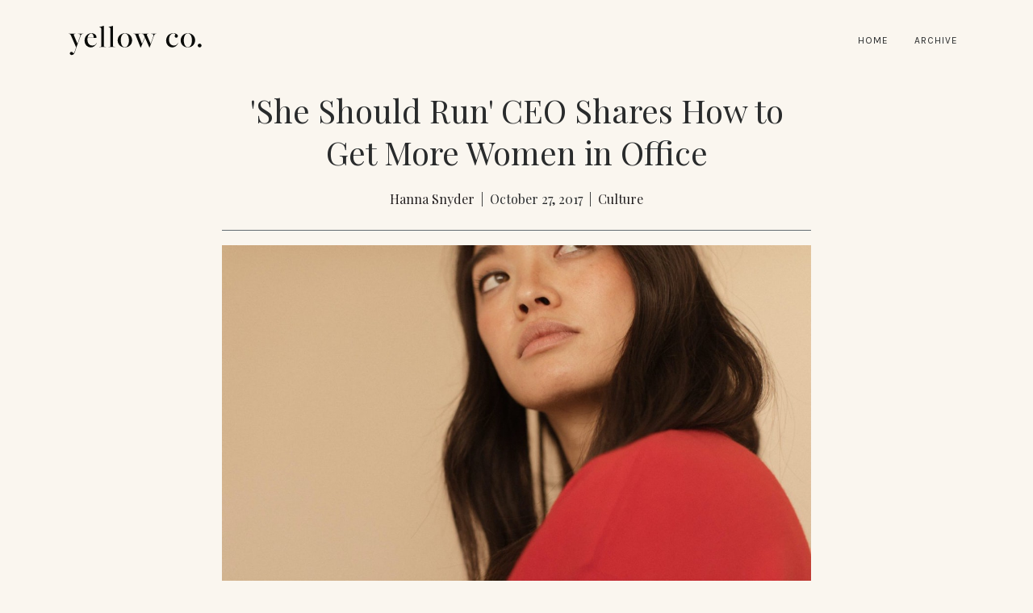

--- FILE ---
content_type: text/html
request_url: https://archive.yellowco.co/blog/2017/10/27/she-should-run-ceo-more-women-elected-office/
body_size: 7500
content:
<!DOCTYPE html>
<html lang="en">
  <head>
    <meta charset="utf-8" />
    <meta name="viewport" content="width=device-width, initial-scale=1" />
    <meta name="p:domain_verify" content="6b928039653f41bf9843db058b606f39" />
    
  <!-- Google Tag Manager -->
  <script>(function(w,d,s,l,i){w[l]=w[l]||[];w[l].push({'gtm.start':
  new Date().getTime(),event:'gtm.js'});var f=d.getElementsByTagName(s)[0],
  j=d.createElement(s),dl=l!='dataLayer'?'&l='+l:'';j.async=true;j.src=
  'https://www.googletagmanager.com/gtm.js?id='+i+dl;f.parentNode.insertBefore(j,f);
  })(window,document,'script','dataLayer','GTM-TRRZWRG');</script>
  <!-- End Google Tag Manager -->

 <link type="application/atom+xml" rel="alternate" href="https://yellowco.co/feed.xml" title="Yellow Co." /> <!-- Begin Jekyll SEO tag v2.5.0 -->
<meta name="generator" content="Jekyll v3.8.4" />
<meta property="og:title" content="‘She Should Run’ CEO Shares How to Get More Women in Office" />
<meta name="author" content="Hanna Snyder" />
<meta property="og:locale" content="en_US" />
<meta name="description" content="Perhaps more than ever, we can see a dire need for unity, diversity, and genuine collaboration in our nation’s political offices." />
<meta property="og:description" content="Perhaps more than ever, we can see a dire need for unity, diversity, and genuine collaboration in our nation’s political offices." />
<link rel="canonical" href="https://yellowco.co/blog/2017/10/27/she-should-run-ceo-more-women-elected-office/" />
<meta property="og:url" content="https://yellowco.co/blog/2017/10/27/she-should-run-ceo-more-women-elected-office/" />
<meta property="og:site_name" content="Yellow Co." />
<meta property="og:image" content="https://yellow-blog-images.imgix.net/2017/10/0P7A9534-1320x880.jpg" />
<meta property="og:type" content="article" />
<meta property="article:published_time" content="2017-10-27T04:00:47-07:00" />
<script type="application/ld+json">
{"description":"Perhaps more than ever, we can see a dire need for unity, diversity, and genuine collaboration in our nation’s political offices.","author":{"@type":"Person","name":"Hanna Snyder"},"@type":"BlogPosting","url":"https://yellowco.co/blog/2017/10/27/she-should-run-ceo-more-women-elected-office/","image":"https://yellow-blog-images.imgix.net/2017/10/0P7A9534-1320x880.jpg","headline":"‘She Should Run’ CEO Shares How to Get More Women in Office","dateModified":"2017-10-27T04:00:47-07:00","datePublished":"2017-10-27T04:00:47-07:00","mainEntityOfPage":{"@type":"WebPage","@id":"https://yellowco.co/blog/2017/10/27/she-should-run-ceo-more-women-elected-office/"},"@context":"http://schema.org"}</script>
<!-- End Jekyll SEO tag -->
 
    <link
      rel="apple-touch-icon"
      sizes="180x180"
      href="/favicons/apple-touch-icon.png"
    />
    <link
      rel="icon"
      type="image/png"
      sizes="32x32"
      href="/favicons/favicon-32x32.png"
    />
    <link
      rel="icon"
      type="image/png"
      sizes="16x16"
      href="/favicons/favicon-16x16.png"
    />
    <link rel="manifest" href="/favicons/manifest.json" />
    <link
      rel="mask-icon"
      href="/favicons/safari-pinned-tab.svg"
      color="#f6ea48"
    />
    <meta name="apple-mobile-web-app-title" content="Yellow Co." />
    <meta name="application-name" content="Yellow Co." />
    <meta name="theme-color" content="#ffffff" />
    <title>
       'She Should Run' CEO Shares How to Get More Women in Office | Yellow Co. 
    </title>
    <link
      href="/assets/stylesheets/public.css?1580286864985023798"
      rel="stylesheet"
      type="text/css"
    />
  </head>
  <body class="">
    
  <!-- Google Tag Manager (noscript) -->
  <noscript><iframe src="https://www.googletagmanager.com/ns.html?id=GTM-TRRZWRG" height="0" width="0" style="display:none;visibility:hidden"></iframe></noscript>
  <!-- End Google Tag Manager (noscript) -->

 <a id="top"></a> <header>
  <div class="container">
    <div class="row">
      <div class="col-sm-12 hidden-xs">
        <nav class="navbar navbar-toggleable-sm navbar-light nav-site" role="navigation">
  <button type="button" class="navbar-toggler navbar-toggler-right">
    <small>MENU</small> &#9776;
  </button>
  <a class="navbar-brand _no-underline" href="https://yellowco.co">
    <img src="/assets/images/yellow-wordmark.svg" alt="Yellow Co.">
  </a>
  <ul class="nav navbar-nav ml-auto my-auto">
    
    <li class="nav-item">
      <a href="https://yellowco.co" class="nav-link">
        Home
      </a>
    </li>
    
    <li class="nav-item">
      <a href="/" class="nav-link">
        Archive
      </a>
    </li>
    
  </ul>
</nav>

      </div>
    </div>
  </div>
</header>

<main id="content" class="content">
  <div class="container mb-3">
  <div class="row">
    <div class="col-12">
      <div class="row justify-content-center">
  <section class="post col-12 col-md-10 col-lg-8">
    <header class="text-center">
      <h1 class="post-title">'She Should Run' CEO Shares How to Get More Women in Office</h1>
      <p class="post-date">
        <a href="/author/hanna-snyder" class="no-underline">Hanna Snyder</a>
        &nbsp;|&nbsp;
        October 27, 2017
        &nbsp;|&nbsp;
        
          <a href="/blog/category/culture" class="no-underline">
            Culture
          </a>
        
      </p>
    </header>
    
      <img src="https://yellow-blog-images.imgix.net/2017/10/0P7A9534-1320x880.jpg?w=1200&fit=crop" class="img-fluid mb-4" />
    
    <div class="post-text">
      <p>Perhaps more than ever, we can see a dire need for unity, diversity, and genuine
collaboration in our nation’s political offices.</p>

<!-- more -->

<p>While strides have been made towards women being further represented in elected
office, there is no doubt we still have a long way to go to close the gender
gap. <a href="http://www.sheshouldrun.org/meet_the_staff">Erin Loos Cutraro</a>, Founder
and CEO of <a href="http://www.sheshouldrun.org/">She Should Run</a>, resolved to make this
gap much narrower. The non-partisan, non-profit organization she started has a
mission to grow the amount of women running for office in the US through both
community and multiple programs they offer. They dream to see women of all
political leanings, ethnicities, and backgrounds come together to support one
another and have equal opportunity to be leaders. Read more on how She Should
Run is changing the culture of women in politics in our interview with Erin!</p>

<h4 id="can-you-share-about-the-mission-behind-she-should-run"><strong>Can you share about the mission behind <a href="http://www.sheshouldrun.org/">She Should Run</a>?</strong></h4>

<p>The mission of <a href="http://www.sheshouldrun.org/">She Should Run</a> is to expand the
talent pool of women running for office in the United States by providing
community, resources, and growth opportunities for aspiring political leaders.
She Should Run is the first step; a place where women can feel inspired to run
for public office one day. Our
<a href="http://www.sheshouldrun.org/ask">Ask a Woman to Run</a> tool provides a way for
individuals to tell us about great women leaders they know who should consider a
run for office.</p>

<p>Additionally, our first-of-its-kind
<a href="http://www.sheshouldrun.org/Incubator">She Should Run Incubator</a> offers
resources and a community that meets women where they are in their paths to
elected leadership. We listen to our members and work with them to overcome
roadblocks that prevent them from running for office. The Incubator’s unique
approach focuses our members on why they want to run and the impact they’ll make
in elected office. And, we demystify resources available once women in our
community have made the decision to run.</p>

<h4 id="your-major-goal-is-to-have-250000-women-running-for-elected-office-by-2030-where-are-we-at-now-in-2017-and-what-will-it-take-to-get-there"><strong>Your major goal is to have 250,000 women running for elected office by 2030. Where are we at now in 2017, and what will it take to get there?</strong></h4>

<p>Since the 2016 election, over 15,000 women have raised their hands and become
part of She Should Run’s programs. Our
<a href="http://www.sheshouldrun.org/take-action">250k by 2030 campaign</a> outlines six
ways people can assist in increasing the number of women running for the nearly
500,000 elected offices in the United States by:</p>

<ul>
  <li>Asking a woman in your life to run for office and telling her why you think
she would be a great leader</li>
  <li>Offering to be a mentor to a woman who’s considering running for office</li>
  <li>Offering expertise if you have experience with campaigns/public office</li>
  <li>Organizing community training to inspire women to run</li>
  <li>Hosting a fundraiser to support She Should Run’s mission</li>
  <li>Donating to She Should Run to support the next generation of women leaders</li>
</ul>

<h3 id="it-will-take-people-from-various-backgrounds-coming-together-to-support-women-in-their-community-to-achieve-this-goal-and-close-the-gender-gap-in-politics-">**It will take people from various backgrounds coming together to support women in their community to achieve this goal and close the gender gap in politics. **</h3>

<p><img src="https://yellow-blog-images.imgix.net/2017/10/0P7A9587-Edit.jpg" alt="‘SHE SHOULD RUN’ CEO SHARES WHAT YOU CAN DO TODAY TO GET MORE WOMEN IN ELECTED OFFICE - YELLOW CO. " /></p>

<h4 id="what-do-you-believe-are-the-main-contributors-to-the-gender-gap-in-leadership-and-politics"><strong>What do you believe are the main contributors to the gender gap in leadership and politics?</strong></h4>

<p>Overall, many women do not feel that they are qualified or prepared to run for
office . There are many barriers that contribute to this confidence gap in their
qualifications, such as sexism or lack of access to resources and networks that
are critical for an effective campaign. For example, most local political
parties are headed by gatekeepers who, when ready to recruit candidates, will
recruit within their own inner circle which is typically comprised of other men.</p>

<p>Also, women are generally held to a higher standard, by themselves and others,
than men when it comes to leadership, and judged more harshly when it comes to
their looks or personal lives. Women are often expected to strike a balance
between proving they are competent enough for the job, but also still likable
enough.</p>

<h4 id="what-are-the-main-things-that-hold-a-woman-who-wants-to-run-for-office-back"><strong>What are the main things that hold a woman who wants to run for office back?</strong></h4>

<p>Women can underestimate themselves and experience quite a bit of imposter
syndrome; a pervasive feeling of doubt despite evidence to the contrary. They
will cite not having enough experience, or not feeling fully prepared to run for
office compared to their male counterparts who will wake up and decide to run
for office even if they are lacking credentials.</p>

<h3 id="often-women-will-not-run-for-office-until-asked-to-by-someone-in-their-community-who-believes-in-them"><strong>Often, women will not run for office until asked to by someone in their community who believes in them.</strong></h3>

<p>Another aspect is the financial cost of running for office and serving in public
office. For example, legislators in New Mexico are provided no yearly salary and
a daily allowance of $164 for official expenses - meaning they have to find
alternative means of supporting themselves. This excludes candidates who are not
personally wealthy or flexible career wise, often women, from starting out on a
local level and moving up towards higher levels of office.</p>

<h4 id="[base64]"><strong>I love that a driving force of your mission is to have women of <em>all</em> political leanings, ethnicities, and backgrounds have an equal opportunity to lead in elected office. How have you seen women come together to support one another, despite their differences?</strong></h4>

<p>One of the great things about being nonpartisan is that we can reach a diverse
group of women and encourage them to take the next step towards being
change-makers. A key component of our Incubator program is our community
element, where members can share their fears, dreams, hopes, and experiences
free of judgement. Many of the women in this online community are running for
political office themselves and are all of different backgrounds and beliefs,
but when they come to the group they find support no matter who they are. We see
women support each other every day there - sharing ideas, lending support and
championing each other regardless of any differences.</p>

<p><img src="https://yellow-blog-images.imgix.net/2017/10/0P7A9588.jpg" alt="‘SHE SHOULD RUN’ CEO SHARES WHAT YOU CAN DO TODAY TO GET MORE WOMEN IN ELECTED OFFICE - YELLOW CO." /></p>

<h4 id="can-you-share-more-about-how-your-programs-work-and-how-you-have-seen-their-effects-create-change"><strong>Can you share more about how your programs work, and how you have seen their effects create change?</strong></h4>

<p><a href="http://www.sheshouldrun.org/ask_a_woman_to_run_for_office">Ask A Woman to Run</a>
is an online tool where supporters can encourage a woman in their life to run
for office by telling her why she would be great in public office. We then
follow up with these women and offer them our e-book, weekly news-briefings
called The Warm Up, and invite her to join the
<a href="http://www.sheshouldrun.org/incubator">She Should Run Incubator</a> . As mentioned
above, this is an important step in getting women to run.</p>

<p>When a woman signs up for the Incubator, they automatically have access to a set
of online courses that provides thoughtful guidance and gives context for what
matters most through the lens of public service. They are also given access to
an online community of women who are also in various stages of their path to
public office. Both the Ask A Woman to Run form and the Incubator have had a
positive impact on the number of women who are running for office.</p>

<h3 id="since-the-2016-election-we-have-had-over-15000-women-be-inspired-to-run-for-office"><strong>Since the 2016 election, we have had over 15,000 women be inspired to run for office.</strong></h3>

<p>Many of them have come from responding to the Ask A Woman to Run tool. Hundreds
of women have completed their online courses in the Incubator and are running
for all levels of office from city council to Congress.</p>

<h4 id="[base64]"><strong>On November 6th, you are holding an event called the <a href="http://www.sheshouldrun.org/national_conversation">National Conversation</a> to discuss the evolution of elected leadership and the issues among it. What can we expect to learn? How can we tune in if we are not in the DC area?</strong></h4>

<p><a href="http://www.sheshouldrun.org/national_conversation">The National Conversation</a>
is a gathering of the women leaders from around the country to discuss how we
can move our mission forward. Speakers bring all political perspectives and
experiences to share with an audience of women, men, and girls who are eager to
move the mission further down the road, including 250KBY2030. The audience will
learn how they can join the cause to be a part of the solution, so that our
country can move forward toward an evolution of gender parity in public
leadership. If you aren’t able to join us in person, don’t worry!
<a href="http://www.sheshouldrun.org/livestream2017?utm_campaign=171018_speakers&amp;utm_medium=email&amp;utm_source=sheshouldrun">Sign up to tune in via livestream</a>
. We will also be posting a recording of our event online so that you can catch
up on a later date.</p>

<h4 id="whether-we-ourselves-want-to-run-for-office-or-not-what-is-one-thing-we-can-do-today-to-get-more-women-in-elected-office"><strong>Whether we ourselves want to run for office or not, what is one thing we can do today to get more women in elected office?</strong></h4>

<p>If there is a woman in your community who you believe would be great in office,
<a href="http://www.sheshouldrun.org/ask_a_woman_to_run_for_office">encourage her to consider running!</a>
Explain why you believe she would be a strong leader and what she could bring to
the table with her personal experiences and narrative. Many of us know a woman
who would be a great leader in their community; they just need that extra push.</p>

<p><em>Photos by: <a href="http://cacasantoro.com/">Cacá Santoro</a></em></p>

    </div>
    <div>
  <ul class="pl-0">
    <li class="d-inline pr-2">
      Share this story on &rarr;
    </li>
    <li class="d-inline px-2">
      <a class="_no-underline" href="https://twitter.com/intent/tweet?text='She Should Run' CEO Shares How to Get More Women in Office&url=https://yellowco.co/blog/2017/10/27/she-should-run-ceo-more-women-elected-office/&via=&related=" rel="nofollow" target="_blank" title="Share on Twitter"><i class="fa fa-twitter-square" aria-hidden="true"></i> Twitter</a>
    </li>
    <li class="d-inline px-2">
      <a class="_no-underline" href="https://facebook.com/sharer.php?u=https://yellowco.co/blog/2017/10/27/she-should-run-ceo-more-women-elected-office/" rel="nofollow" target="_blank" title="Share on Facebook"><i class="fa fa-facebook-square" aria-hidden="true"></i> Facebook</a>
    </li>
    <li class="d-inline px-2">
      <a class="_no-underline" href="http://www.linkedin.com/shareArticle?mini=true&url=https://yellowco.co&title='She Should Run' CEO Shares How to Get More Women in Office&source=https://yellowco.co" rel="nofollow" target="_blank" title="Share on LinkedIn"><i class="fa fa-linkedin-square" aria-hidden="true"></i> LinkedIn</a>
    </li>
  </ul>
</div>

    <footer class="post-footer">
      <div class="row author">
        
        
          <div class="col-sm-4 col-lg-3">
            <a href="/author/hanna-snyder" class="no-underline">
              <img class="img-fluid mb-4" src="https://yellowco-co.imgix.net/assets/images/hanna-snyder.jpg" alt="Hanna Snyder: Communications Director" data-rjs="2">
            </a>
          </div>
          <div class="col-sm-8 col-lg-9">
        
          <h4 class="name">
            Hanna Snyder
            
              <a href="http://hancreative.co/" target="_blank" class="no-underline">
                <small class="text-muted">
                  <i class="fa fa-external-link" aria-hidden="true"></i>
                </small>
              </a>
            
          </h4>
          
            <h6 class="title">Communications Director
            
              at Yellow Co.
            
          </h6>
          
          
            <p>Hanna is a graphic designer and writer in Los Angeles, and the Communications Director at Yellow Co. Any story well told - whether through design, words, art, or food stirs her. As a romantic about nearly everything, she believes what we bring to our world deserves to be beautiful. Her love is endlessly exploring new ways to express our truest self, and has been trying to figure out her curls since birth.</p>

          
        </div>
      </div>
    </footer>
  </section>
  <section class="row justify-content-between">
    <div class="col-5 col-sm-6 col-md-5">
      
        <p class="mb-1 text-gray hidden-xs-down"><strong>PREVIOUS</strong></p>
        <h3 class="text-left">
          <a href="/blog/2017/10/25/word-rebel-fight-education-inequality/">
            <i class="fa fa-lg fa-chevron-left hidden-sm-up"></i>
          </a>
        </h3>
        <h6 class="playfair hidden-xs-down">
          <em><a href="/blog/2017/10/25/word-rebel-fight-education-inequality/">Why Words Are the #1 Way to Fight Education Inequality</a></em>
        </h6>
      
    </div>
    <div class="col-5 col-sm-6 col-md-5 text-right">
      
        <p class="mb-1 text-gray hidden-xs-down"><strong>NEXT</strong></p>
        <h6 class="playfair hidden-xs-down">
          <em><a href="/blog/2017/10/30/crowdfunding-creates-families-interview-hank-fortener-adopt-together/">How Crowdfunding Creates Families: World Adoption Day Founder</a></em>
        </h6>
        <h3 class="text-right">
          <a href="/blog/2017/10/30/crowdfunding-creates-families-interview-hank-fortener-adopt-together/">
            <i class="fa fa-lg fa-chevron-right hidden-sm-up"></i>
          </a>
        </h3>
      
    </div>
  </section>
</div>

    </div>
  </div>
</div>

</main>

<footer class="page site-nav-push footer-site mt-5">
  <div class="container">
    <div class="row">
      <div class="col-12 pb-3">
        &copy; Copyright 2015-2020 Yellow Co.&trade; | All Rights Reserved
      </div>
    </div>
  </div>
</footer>

<nav class="nav nav-mobile flex-column" role="navigation">
  <a href="/">
    <img src="/assets/images/yellow-wordmark.svg" alt="Yellow Co." class="nav-mobile-logo">
  </a>
  <ul class="list-unstyled">
    
    <li class="nav-item">
      <a href="https://yellowco.co" class="nav-link">
        HOME
      </a>
    </li>
    
    <li class="nav-item">
      <a href="/" class="nav-link">
        ARCHIVE
      </a>
    </li>
    
  </ul>
</nav>


    <script
      src="/assets/javascripts/bundle.js?1580286864985023798"
      type="text/javascript"
      charset="utf-8"
    ></script>
  </body>
</html>


--- FILE ---
content_type: image/svg+xml
request_url: https://archive.yellowco.co/assets/images/yellow-wordmark.svg
body_size: 1706
content:
<svg width="317" height="70" viewBox="0 0 317 70" fill="none" xmlns="http://www.w3.org/2000/svg">
<path fill-rule="evenodd" clip-rule="evenodd" d="M2.92 66.182C2.92 64.086 4.717 62.514 6.663 62.514C9.359 62.514 10.557 64.16 11.156 66.031C12.953 65.658 14.151 63.037 15.424 59.219L17.97 51.432H17.82L5.989 24.402C4.267 20.508 3.968 19.91 1.646 19.759L0.224 19.684L0 19.235H16.397L16.173 19.684L14.899 19.759C12.054 19.91 11.755 20.882 12.953 23.653L21.114 42.896L26.43 28.071C28.901 21.107 28.377 20.208 23.36 19.759L22.312 19.684L22.088 19.235H34.966L34.741 19.684L33.618 19.759C30.174 19.984 29.875 21.033 27.029 28.969L18.943 50.908L16.022 59.967C14.001 66.48 11.605 70 7.412 70C5.016 70 2.92 68.353 2.92 66.182" fill="#0A0B09"/>
<path fill-rule="evenodd" clip-rule="evenodd" d="M59.597 28.52C59.597 23.728 58.1 18.861 53.682 18.861C49.564 18.861 46.12 23.653 45.221 28.669L59.597 28.52ZM38.034 35.707C38.034 26.049 44.623 18.112 54.282 18.112C61.919 18.112 66.411 22.23 66.411 28.369C66.411 28.744 66.337 28.894 66.262 29.418L45.072 29.343C44.923 30.392 44.847 32.338 44.847 33.387C44.847 41.998 49.864 47.389 56.378 47.389C60.646 47.389 63.791 46.189 66.636 41.473L67.16 41.773C63.566 48.137 59.224 51.807 53.084 51.807C44.323 51.807 38.034 44.842 38.034 35.707V35.707Z" fill="#0A0B09"/>
<path fill-rule="evenodd" clip-rule="evenodd" d="M73.297 50.383L74.569 50.309C76.89 50.158 77.715 50.084 77.715 49.185V9.87499C77.715 5.30899 77.19 4.70899 74.644 4.03599L72.997 3.58599L73.072 3.28699L84.004 0.441986V49.336C84.004 49.934 84.453 50.01 87.748 50.309L88.796 50.383L89.02 50.832H73.147L73.297 50.383" fill="#0A0B09"/>
<path fill-rule="evenodd" clip-rule="evenodd" d="M95.157 50.383L96.43 50.309C98.751 50.158 99.575 50.084 99.575 49.185V9.87499C99.575 5.30899 99.051 4.70899 96.505 4.03599L94.857 3.58599L94.933 3.28699L105.864 0.441986V49.336C105.864 49.934 106.313 50.01 109.608 50.309L110.656 50.383L110.881 50.832H95.008L95.157 50.383" fill="#0A0B09"/>
<path fill-rule="evenodd" clip-rule="evenodd" d="M143.675 35.482C143.675 29.643 142.402 24.027 139.632 21.257C138.209 19.91 136.486 18.711 133.866 18.711C127.277 18.711 124.357 26.797 124.357 34.135C124.357 40.275 125.405 45.74 128.251 48.586C129.897 50.234 131.694 51.207 134.091 51.207C140.23 51.207 143.675 43.42 143.675 35.482ZM116.795 35.109C116.795 25.674 124.057 18.112 134.015 18.112C144.049 18.112 151.237 25.375 151.237 34.809C151.237 44.392 143.974 51.807 134.015 51.807C123.982 51.807 116.795 44.543 116.795 35.109V35.109Z" fill="#0A0B09"/>
<path fill-rule="evenodd" clip-rule="evenodd" d="M160.742 25.6C158.796 20.508 158.347 19.91 155.801 19.759L154.453 19.684L154.228 19.235H170.85L170.701 19.684L169.428 19.759C166.432 19.91 165.759 20.359 166.882 23.128L174.819 43.346L181.484 27.696L179.836 23.802C178.413 20.433 177.964 19.984 175.268 19.759L174.22 19.684L173.921 19.235H190.244L190.094 19.684L188.821 19.759C186.05 19.91 185.676 20.808 186.575 23.128L195.26 43.42L200.577 28.819C203.047 21.931 202.523 20.208 197.432 19.759L196.383 19.684L196.159 19.235H209.037L208.813 19.684L207.764 19.759C204.32 19.984 204.095 21.182 201.25 29.268L193.089 51.582H192.04L181.933 28.52L172.198 51.582H171.075L160.742 25.6" fill="#0A0B09"/>
<path fill-rule="evenodd" clip-rule="evenodd" d="M232.167 35.707C232.167 26.123 238.756 18.112 248.939 18.112C254.929 18.112 260.17 20.583 260.17 24.926C260.17 27.022 258.449 28.819 256.426 28.819C254.255 28.819 252.608 27.097 252.608 25.225C252.608 22.754 254.106 21.781 254.106 21.182C254.106 20.208 251.634 18.711 249.314 18.711C243.473 18.711 238.981 24.776 238.981 33.312C238.981 42.072 243.997 47.389 250.511 47.389C254.78 47.389 257.4 46.189 260.245 41.473L260.844 41.773C257.326 48.137 253.282 51.807 247.142 51.807C238.456 51.807 232.167 44.842 232.167 35.707" fill="#0A0B09"/>
<path fill-rule="evenodd" clip-rule="evenodd" d="M293.637 35.482C293.637 29.643 292.365 24.027 289.594 21.257C288.171 19.91 286.449 18.711 283.828 18.711C277.24 18.711 274.32 26.797 274.32 34.135C274.32 40.275 275.368 45.74 278.213 48.586C279.86 50.234 281.657 51.207 284.053 51.207C290.193 51.207 293.637 43.42 293.637 35.482ZM266.757 35.109C266.757 25.674 274.02 18.112 283.978 18.112C294.011 18.112 301.2 25.375 301.2 34.809C301.2 44.392 293.937 51.807 283.978 51.807C273.945 51.807 266.757 44.543 266.757 35.109V35.109Z" fill="#0A0B09"/>
<path fill-rule="evenodd" clip-rule="evenodd" d="M307.41 47.238C307.41 44.992 309.357 42.896 311.977 42.896C314.598 42.896 316.47 44.992 316.47 47.238C316.47 49.635 314.598 51.73 311.977 51.73C309.357 51.73 307.41 49.635 307.41 47.238" fill="#0A0B09"/>
</svg>


--- FILE ---
content_type: text/plain
request_url: https://www.google-analytics.com/j/collect?v=1&_v=j102&a=1022165844&t=pageview&_s=1&dl=https%3A%2F%2Farchive.yellowco.co%2Fblog%2F2017%2F10%2F27%2Fshe-should-run-ceo-more-women-elected-office%2F&ul=en-us%40posix&dt=%27She%20Should%20Run%27%20CEO%20Shares%20How%20to%20Get%20More%20Women%20in%20Office%20%7C%20Yellow%20Co.&sr=1280x720&vp=1280x720&_u=YEBAAEABAAAAACAAI~&jid=2078427009&gjid=970133023&cid=413878917.1768456085&tid=UA-90544651-1&_gid=235680875.1768456085&_r=1&_slc=1&gtm=45He61d1h1n81TRRZWRGza200&gcd=13l3l3l3l1l1&dma=0&tag_exp=103116026~103200004~104527906~104528501~104684208~104684211~105391253~115938466~115938468~116491845~116682875~116910503~117041587&z=1779670367
body_size: -451
content:
2,cG-P9MV3LJLC9